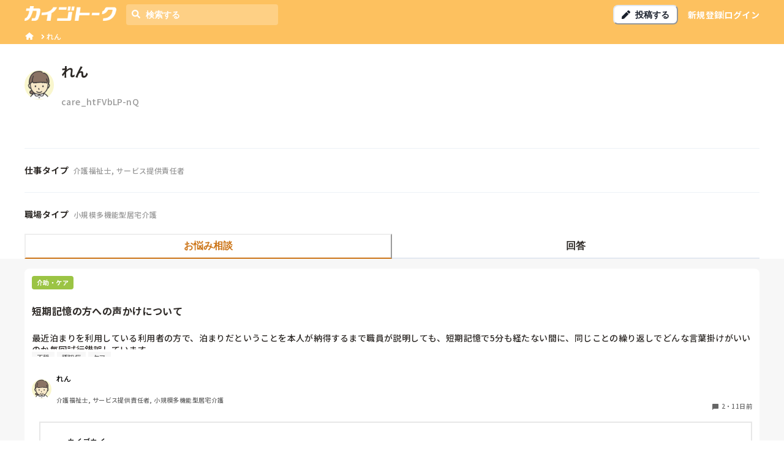

--- FILE ---
content_type: application/javascript; charset=utf-8
request_url: https://shigotalk.jp/_next/static/chunks/7255-632cbf1fae5718dd.js
body_size: 5072
content:
"use strict";(self.webpackChunk_N_E=self.webpackChunk_N_E||[]).push([[7255],{6572:function(e,t,n){n.d(t,{q:function(){return _}});var a=n(5893),r=n(3695),s=n(5544),i=n(4926),l=n(397),u=n(8928),o=n(7294),d=n(2110);let[c,b]=(0,d.k)({name:"AvatarStylesContext",hookName:"useAvatarStyles",providerName:"<Avatar/>"});var f=n(7997);function initials(e){let t=e.trim().split(" "),n=t[0]??"",a=t.length>1?t[t.length-1]:"";return n&&a?`${n.charAt(0)}${a.charAt(0)}`:n.charAt(0)}function AvatarName(e){let{name:t,getInitials:n,...r}=e,s=b();return(0,a.jsx)(f.m.div,{role:"img","aria-label":t,...r,__css:s.label,children:t?n?.(t):null})}AvatarName.displayName="AvatarName";let GenericAvatarIcon=e=>(0,a.jsxs)(f.m.svg,{viewBox:"0 0 128 128",color:"#fff",width:"100%",height:"100%",className:"chakra-avatar__svg",...e,children:[(0,a.jsx)("path",{fill:"currentColor",d:"M103,102.1388 C93.094,111.92 79.3504,118 64.1638,118 C48.8056,118 34.9294,111.768 25,101.7892 L25,95.2 C25,86.8096 31.981,80 40.6,80 L87.4,80 C96.019,80 103,86.8096 103,95.2 L103,102.1388 Z"}),(0,a.jsx)("path",{fill:"currentColor",d:"M63.9961647,24 C51.2938136,24 41,34.2938136 41,46.9961647 C41,59.7061864 51.2938136,70 63.9961647,70 C76.6985159,70 87,59.7061864 87,46.9961647 C87,34.2938136 76.6985159,24 63.9961647,24"})]});var h=n(5566);function AvatarImage(e){let{src:t,srcSet:n,onError:r,onLoad:s,getInitials:i,name:l,borderRadius:u,loading:d,iconLabel:c,icon:b=(0,a.jsx)(GenericAvatarIcon,{}),ignoreFallback:m,referrerPolicy:p,crossOrigin:v}=e,_=(0,h.d)({src:t,onError:r,crossOrigin:v,ignoreFallback:m}),x=!t||"loaded"!==_;return x?l?(0,a.jsx)(AvatarName,{className:"chakra-avatar__initials",getInitials:i,name:l}):(0,o.cloneElement)(b,{role:"img","aria-label":c}):(0,a.jsx)(f.m.img,{src:t,srcSet:n,alt:l??c,onLoad:s,referrerPolicy:p,crossOrigin:v??void 0,className:"chakra-avatar__img",loading:d,__css:{width:"100%",height:"100%",objectFit:"cover",borderRadius:u}})}AvatarImage.displayName="AvatarImage";var m=n(9381),p=n(6158);let v=(0,r.k0)({display:"inline-flex",alignItems:"center",justifyContent:"center",textAlign:"center",textTransform:"uppercase",fontWeight:"medium",position:"relative",flexShrink:0}),_=(0,m.G)((e,t)=>{let n=(0,p.j)("Avatar",e),[r,d]=(0,o.useState)(!1),{src:b,srcSet:h,name:m,showBorder:_,borderRadius:x="full",onError:N,onLoad:T,getInitials:I=initials,icon:k=(0,a.jsx)(GenericAvatarIcon,{}),iconLabel:g=" avatar",loading:C,children:E,borderColor:y,ignoreFallback:D,crossOrigin:O,referrerPolicy:P,...A}=(0,s.L)(e),w={borderRadius:x,borderWidth:_?"2px":void 0,...v,...n.container};return y&&(w.borderColor=y),(0,a.jsx)(f.m.span,{ref:t,...A,className:(0,i.cx)("chakra-avatar",e.className),"data-loaded":(0,l.P)(r),__css:w,children:(0,a.jsxs)(c,{value:n,children:[(0,a.jsx)(AvatarImage,{src:b,srcSet:h,loading:C,onLoad:(0,u.v)(T,()=>{d(!0)}),onError:N,getInitials:I,name:m,borderRadius:x,icon:k,iconLabel:g,ignoreFallback:D,crossOrigin:O,referrerPolicy:P}),E]})})});_.displayName="Avatar"},4691:function(e,t,n){n.d(t,{h:function(){return useClickable}});var a=n(9062),r=n(397),s=n(7294);function isValidElement(e){let t=e.composedPath?.()?.[0]??e.target,{tagName:n,isContentEditable:a}=t;return"INPUT"!==n&&"TEXTAREA"!==n&&!0!==a}function useClickable(e={}){let{ref:t,isDisabled:n,isFocusable:i,clickOnEnter:l=!0,clickOnSpace:u=!0,onMouseDown:o,onMouseUp:d,onClick:c,onKeyDown:b,onKeyUp:f,tabIndex:h,onMouseOver:m,onMouseLeave:p,...v}=e,[_,x]=(0,s.useState)(!0),[N,T]=(0,s.useState)(!1),I=function(){let e=(0,s.useRef)(new Map),t=e.current,n=(0,s.useCallback)((t,n,a,r)=>{e.current.set(a,{type:n,el:t,options:r}),t.addEventListener(n,a,r)},[]),a=(0,s.useCallback)((t,n,a,r)=>{t.removeEventListener(n,a,r),e.current.delete(a)},[]);return(0,s.useEffect)(()=>()=>{t.forEach((e,t)=>{a(e.el,e.type,t,e.options)})},[a,t]),{add:n,remove:a}}(),k=_?h:h||0,g=n&&!i,C=(0,s.useCallback)(e=>{if(n){e.stopPropagation(),e.preventDefault();return}let t=e.currentTarget;t.focus(),c?.(e)},[n,c]),E=(0,s.useCallback)(e=>{N&&isValidElement(e)&&(e.preventDefault(),e.stopPropagation(),T(!1),I.remove(document,"keyup",E,!1))},[N,I]),y=(0,s.useCallback)(e=>{if(b?.(e),n||e.defaultPrevented||e.metaKey||!isValidElement(e.nativeEvent)||_)return;let t=l&&"Enter"===e.key,a=u&&" "===e.key;if(a&&(e.preventDefault(),T(!0)),t){e.preventDefault();let t=e.currentTarget;t.click()}I.add(document,"keyup",E,!1)},[n,_,b,l,u,I,E]),D=(0,s.useCallback)(e=>{if(f?.(e),n||e.defaultPrevented||e.metaKey||!isValidElement(e.nativeEvent)||_)return;let t=u&&" "===e.key;if(t){e.preventDefault(),T(!1);let t=e.currentTarget;t.click()}},[u,_,n,f]),O=(0,s.useCallback)(e=>{0===e.button&&(T(!1),I.remove(document,"mouseup",O,!1))},[I]),P=(0,s.useCallback)(e=>{if(0!==e.button)return;if(n){e.stopPropagation(),e.preventDefault();return}_||T(!0);let t=e.currentTarget;t.focus({preventScroll:!0}),I.add(document,"mouseup",O,!1),o?.(e)},[n,_,o,I,O]),A=(0,s.useCallback)(e=>{0===e.button&&(_||T(!1),d?.(e))},[d,_]),w=(0,s.useCallback)(e=>{if(n){e.preventDefault();return}m?.(e)},[n,m]),F=(0,s.useCallback)(e=>{N&&(e.preventDefault(),T(!1)),p?.(e)},[N,p]),S=(0,a.lq)(t,e=>{e&&"BUTTON"!==e.tagName&&x(!1)});return _?{...v,ref:S,type:"button","aria-disabled":g?void 0:n,disabled:g,onClick:C,onMouseDown:o,onMouseUp:d,onKeyUp:f,onKeyDown:b,onMouseOver:m,onMouseLeave:p}:{...v,ref:S,role:"button","data-active":(0,r.P)(N),"aria-disabled":n?"true":void 0,tabIndex:g?void 0:k,onClick:C,onMouseDown:P,onMouseUp:A,onKeyUp:D,onKeyDown:y,onMouseOver:w,onMouseLeave:F}}},8228:function(e,t,n){n.d(t,{n:function(){return createDescendantContext}});var a=n(9062),r=n(2110),s=n(7294);function sortNodes(e){return e.sort((e,t)=>{let n=e.compareDocumentPosition(t);if(n&Node.DOCUMENT_POSITION_FOLLOWING||n&Node.DOCUMENT_POSITION_CONTAINED_BY)return -1;if(n&Node.DOCUMENT_POSITION_PRECEDING||n&Node.DOCUMENT_POSITION_CONTAINS)return 1;if(!(n&Node.DOCUMENT_POSITION_DISCONNECTED)&&!(n&Node.DOCUMENT_POSITION_IMPLEMENTATION_SPECIFIC))return 0;throw Error("Cannot sort the given nodes.")})}let isElement=e=>"object"==typeof e&&"nodeType"in e&&e.nodeType===Node.ELEMENT_NODE;function getNextIndex(e,t,n){let a=e+1;return n&&a>=t&&(a=0),a}function getPrevIndex(e,t,n){let a=e-1;return n&&a<0&&(a=t),a}let i="undefined"!=typeof window?s.useLayoutEffect:s.useEffect,cast=e=>e;var l=Object.defineProperty,__defNormalProp=(e,t,n)=>t in e?l(e,t,{enumerable:!0,configurable:!0,writable:!0,value:n}):e[t]=n,__publicField=(e,t,n)=>(__defNormalProp(e,"symbol"!=typeof t?t+"":t,n),n);let DescendantsManager=class DescendantsManager{constructor(){__publicField(this,"descendants",new Map),__publicField(this,"register",e=>{if(null!=e)return isElement(e)?this.registerNode(e):t=>{this.registerNode(t,e)}}),__publicField(this,"unregister",e=>{this.descendants.delete(e);let t=sortNodes(Array.from(this.descendants.keys()));this.assignIndex(t)}),__publicField(this,"destroy",()=>{this.descendants.clear()}),__publicField(this,"assignIndex",e=>{this.descendants.forEach(t=>{let n=e.indexOf(t.node);t.index=n,t.node.dataset.index=t.index.toString()})}),__publicField(this,"count",()=>this.descendants.size),__publicField(this,"enabledCount",()=>this.enabledValues().length),__publicField(this,"values",()=>{let e=Array.from(this.descendants.values());return e.sort((e,t)=>e.index-t.index)}),__publicField(this,"enabledValues",()=>this.values().filter(e=>!e.disabled)),__publicField(this,"item",e=>{if(0!==this.count())return this.values()[e]}),__publicField(this,"enabledItem",e=>{if(0!==this.enabledCount())return this.enabledValues()[e]}),__publicField(this,"first",()=>this.item(0)),__publicField(this,"firstEnabled",()=>this.enabledItem(0)),__publicField(this,"last",()=>this.item(this.descendants.size-1)),__publicField(this,"lastEnabled",()=>{let e=this.enabledValues().length-1;return this.enabledItem(e)}),__publicField(this,"indexOf",e=>e?this.descendants.get(e)?.index??-1:-1),__publicField(this,"enabledIndexOf",e=>null==e?-1:this.enabledValues().findIndex(t=>t.node.isSameNode(e))),__publicField(this,"next",(e,t=!0)=>{let n=getNextIndex(e,this.count(),t);return this.item(n)}),__publicField(this,"nextEnabled",(e,t=!0)=>{let n=this.item(e);if(!n)return;let a=this.enabledIndexOf(n.node),r=getNextIndex(a,this.enabledCount(),t);return this.enabledItem(r)}),__publicField(this,"prev",(e,t=!0)=>{let n=getPrevIndex(e,this.count()-1,t);return this.item(n)}),__publicField(this,"prevEnabled",(e,t=!0)=>{let n=this.item(e);if(!n)return;let a=this.enabledIndexOf(n.node),r=getPrevIndex(a,this.enabledCount()-1,t);return this.enabledItem(r)}),__publicField(this,"registerNode",(e,t)=>{if(!e||this.descendants.has(e))return;let n=Array.from(this.descendants.keys()).concat(e),a=sortNodes(n);t?.disabled&&(t.disabled=!!t.disabled);let r={node:e,index:-1,...t};this.descendants.set(e,r),this.assignIndex(a)})}};function createDescendantContext(){let[e,t]=(0,r.k)({name:"DescendantsProvider",errorMessage:"useDescendantsContext must be used within DescendantsProvider"});return[e,t,()=>{let e=(0,s.useRef)(new DescendantsManager);return i(()=>()=>e.current.destroy()),e.current},e=>{let n=t(),[r,l]=(0,s.useState)(-1),u=(0,s.useRef)(null);i(()=>()=>{u.current&&n.unregister(u.current)},[]),i(()=>{if(!u.current)return;let e=Number(u.current.dataset.index);r==e||Number.isNaN(e)||l(e)});let o=e?cast(n.register(e)):cast(n.register);return{descendants:n,index:r,enabledIndex:n.enabledIndexOf(u.current),register:(0,a.lq)(o,u)}}]}},8752:function(e,t,n){n.d(t,{t:function(){return d}});var a=n(5893),r=n(3695),s=n(4926),i=n(5478),l=n(8223),u=n(9381),o=n(7997);let d=(0,u.G)(function(e,t){let n=(0,l.hp)({...e,ref:t}),u=(0,i.s)(),d=(0,r.k0)({display:"flex",...u.tablist});return(0,a.jsx)(o.m.div,{...n,className:(0,s.cx)("chakra-tabs__tablist",e.className),__css:d})});d.displayName="TabList"},8387:function(e,t,n){n.d(t,{x:function(){return o}});var a=n(5893),r=n(4926),s=n(5478),i=n(8223),l=n(9381),u=n(7997);let o=(0,l.G)(function(e,t){let n=(0,i.WE)({...e,ref:t}),l=(0,s.s)();return(0,a.jsx)(u.m.div,{outline:"0",...n,className:(0,r.cx)("chakra-tabs__tab-panel",e.className),__css:l.tabpanel})});o.displayName="TabPanel"},3229:function(e,t,n){n.d(t,{n:function(){return o}});var a=n(5893),r=n(4926),s=n(5478),i=n(8223),l=n(9381),u=n(7997);let o=(0,l.G)(function(e,t){let n=(0,i.bt)(e),l=(0,s.s)();return(0,a.jsx)(u.m.div,{...n,width:"100%",ref:t,className:(0,r.cx)("chakra-tabs__tab-panels",e.className),__css:l.tabpanels})});o.displayName="TabPanels"},573:function(e,t,n){n.d(t,{O:function(){return d}});var a=n(5893),r=n(3695),s=n(4926),i=n(5478),l=n(8223),u=n(9381),o=n(7997);let d=(0,u.G)(function(e,t){let n=(0,i.s)(),u=(0,l.xD)({...e,ref:t}),d=(0,r.k0)({outline:"0",display:"flex",alignItems:"center",justifyContent:"center",...n.tab});return(0,a.jsx)(o.m.button,{...u,className:(0,s.cx)("chakra-tabs__tab",e.className),__css:d})});d.displayName="Tab"},5478:function(e,t,n){n.d(t,{m:function(){return h},s:function(){return f}});var a=n(5893),r=n(5544),s=n(2110),i=n(4926),l=n(7294),u=n(8223),o=n(9381),d=n(6158),c=n(7997);let[b,f]=(0,s.k)({name:"TabsStylesContext",errorMessage:"useTabsStyles returned is 'undefined'. Seems you forgot to wrap the components in \"<Tabs />\" "}),h=(0,o.G)(function(e,t){let n=(0,d.j)("Tabs",e),{children:s,className:o,...f}=(0,r.L)(e),{htmlProps:h,descendants:m,...p}=(0,u.YE)(f),v=(0,l.useMemo)(()=>p,[p]),{isFitted:_,...x}=h,N={position:"relative",...n.root};return(0,a.jsx)(u.mE,{value:m,children:(0,a.jsx)(u.X,{value:v,children:(0,a.jsx)(b,{value:n,children:(0,a.jsx)(c.m.div,{className:(0,i.cx)("chakra-tabs",o),ref:t,...x,__css:N,children:s})})})})});h.displayName="Tabs"},8223:function(e,t,n){n.d(t,{mE:function(){return b},X:function(){return p},xD:function(){return useTab},hp:function(){return useTabList},WE:function(){return useTabPanel},bt:function(){return useTabPanels},YE:function(){return useTabs}});var a=n(7294),r=n(5372),s=n(9062),i=n(2110),l=n(8928),u=n(911),o=n(1071),d=n(8228),c=n(4691);let[b,f,h,m]=(0,d.n)();function useTabs(e){let{defaultIndex:t,onChange:n,index:s,isManual:i,isLazy:l,lazyBehavior:u="unmount",orientation:o="horizontal",direction:d="ltr",...c}=e,[b,f]=(0,a.useState)(t??0),[m,p]=function(e){let{value:t,defaultValue:n,onChange:s,shouldUpdate:i=(e,t)=>e!==t}=e,l=(0,r.W)(s),u=(0,r.W)(i),[o,d]=(0,a.useState)(n),c=void 0!==t,b=c?t:o,f=(0,r.W)(e=>{let t="function"==typeof e?e(b):e;u(b,t)&&(c||d(t),l(t))},[c,l,b,u]);return[b,f]}({defaultValue:t??0,value:s,onChange:n});(0,a.useEffect)(()=>{null!=s&&f(s)},[s]);let v=h(),_=(0,a.useId)(),x=e.id??_,N=`tabs-${x}`;return{id:N,selectedIndex:m,focusedIndex:b,setSelectedIndex:p,setFocusedIndex:f,isManual:i,isLazy:l,lazyBehavior:u,orientation:o,descendants:v,direction:d,htmlProps:c}}let[p,v]=(0,i.k)({name:"TabsContext",errorMessage:"useTabsContext: `context` is undefined. Seems you forgot to wrap all tabs components within <Tabs />"});function useTabList(e){let{focusedIndex:t,orientation:n,direction:r}=v(),s=f(),i=(0,a.useCallback)(e=>{let nextTab=()=>{let e=s.nextEnabled(t);e&&e.node?.focus()},prevTab=()=>{let e=s.prevEnabled(t);e&&e.node?.focus()},a="horizontal"===n,i="vertical"===n,l=e.key,u="ltr"===r?"ArrowLeft":"ArrowRight",o="ltr"===r?"ArrowRight":"ArrowLeft",d={[u]:()=>a&&prevTab(),[o]:()=>a&&nextTab(),ArrowDown:()=>i&&nextTab(),ArrowUp:()=>i&&prevTab(),Home:()=>{let e=s.firstEnabled();e&&e.node?.focus()},End:()=>{let e=s.lastEnabled();e&&e.node?.focus()}}[l];d&&(e.preventDefault(),d(e))},[s,t,n,r]);return{...e,role:"tablist","aria-orientation":n,onKeyDown:(0,l.v)(e.onKeyDown,i)}}function useTab(e){let{isDisabled:t=!1,isFocusable:n=!1,...a}=e,{setSelectedIndex:r,isManual:i,id:u,setFocusedIndex:o,selectedIndex:d}=v(),{index:b,register:f}=m({disabled:t&&!n}),h=b===d,p=(0,c.h)({...a,ref:(0,s.lq)(f,e.ref),isDisabled:t,isFocusable:n,onClick:(0,l.v)(e.onClick,()=>{r(b)})});return{...p,id:makeTabId(u,b),role:"tab",tabIndex:h?0:-1,type:"button","aria-selected":h,"aria-controls":makeTabPanelId(u,b),onFocus:t?void 0:(0,l.v)(e.onFocus,()=>{o(b);let e=t&&n;i||e||r(b)})}}let[_,x]=(0,i.k)({});function useTabPanels(e){let t=v(),{id:n,selectedIndex:r}=t,s=(0,u.W)(e.children),i=s.map((e,t)=>(0,a.createElement)(_,{key:e.key??t,value:{isSelected:t===r,id:makeTabPanelId(n,t),tabId:makeTabId(n,t),selectedIndex:r}},e));return{...e,children:i}}function useTabPanel(e){let{children:t,...n}=e,{isLazy:r,lazyBehavior:s}=v(),{isSelected:i,id:l,tabId:u}=x(),d=(0,a.useRef)(!1);i&&(d.current=!0);let c=(0,o.k)({wasSelected:d.current,isSelected:i,enabled:r,mode:s});return{tabIndex:0,...n,children:c?t:null,role:"tabpanel","aria-labelledby":u,hidden:!i,id:l}}function makeTabId(e,t){return`${e}--tab-${t}`}function makeTabPanelId(e,t){return`${e}--tabpanel-${t}`}},1071:function(e,t,n){n.d(t,{k:function(){return lazyDisclosure}});function lazyDisclosure(e){let{wasSelected:t,enabled:n,isSelected:a,mode:r="unmount"}=e;return!n||!!a||"keepMounted"===r&&!!t}}}]);

--- FILE ---
content_type: application/javascript; charset=utf-8
request_url: https://shigotalk.jp/_next/static/chunks/pages/%5BgenreName%5D/users/%5BaccountName%5D-64fc4dfd0a5f5c65.js
body_size: 3170
content:
(self.webpackChunk_N_E=self.webpackChunk_N_E||[]).push([[6078],{4333:function(e,n,r){(window.__NEXT_P=window.__NEXT_P||[]).push(["/[genreName]/users/[accountName]",function(){return r(9038)}])},7963:function(e,n,r){"use strict";r.d(n,{m:function(){return c}});var t=r(5893),s=r(7484),i=r.n(s),o=r(7294),l=r(92);let c=(0,o.memo)(function(e){let{time:n,...r}=e,s=i()(n).tz(),c=i()().tz(),[a,x]=(0,o.useState)(s.format("YYYY/MM/DD"));return(0,o.useEffect)(()=>{c.isAfter(s)?c.diff(s,"month")>0?x(s.year===c.year?s.format("MM/DD"):s.format("YYYY/MM/DD")):c.diff(s,"day")>0?x("".concat(c.diff(s,"day"),"日前")):c.diff(s,"hour")>0?x("".concat(c.diff(s,"hour"),"時間前")):c.diff(s,"minute")>0?x("".concat(c.diff(s,"minute"),"分前")):x("".concat(c.diff(s,"second"),"秒前")):s.diff(c,"month")>0?x("残り".concat(s.diff(c,"month"),"ヶ月")):s.diff(c,"day")>0?x("残り".concat(s.diff(c,"day"),"日")):s.diff(c,"hour")>0?x("残り".concat(s.diff(c,"hour"),"時間")):s.diff(c,"minute")>0?x("残り".concat(s.diff(c,"minute"),"分")):x("残り".concat(s.diff(c,"second"),"秒"))},[]),(0,t.jsx)(l.x,{...r,children:a})})},1200:function(e,n,r){"use strict";r.d(n,{H:function(){return x}});var t=r(5893),s=r(5715),i=r(8186),o=r(8029),l=r(92),c=r(7294),a=r(3750);let x=(0,c.memo)(function(e){let{text:n,icon:r=a.erO,iconSize:c=16}=e;return(0,t.jsx)(s.M,{mt:"md",mb:"xl",children:(0,t.jsxs)(i.g,{spacing:"md",children:[(0,t.jsx)(o.x,{as:r,color:"primary.400",boxSize:c}),(0,t.jsx)(l.x,{textAlign:"center",children:n})]})})})},1084:function(e,n,r){"use strict";r.d(n,{g:function(){return MoreShowLabel}});var t=r(5893),s=r(5715),i=r(3636),o=r(92),l=r(6893);let MoreShowLabel=e=>{let{onClick:n,text:r,...c}=e;return(0,t.jsx)(s.M,{mt:"lg",color:"object.secondary",onClick:n,_hover:{cursor:"pointer"},...c,children:(0,t.jsxs)(i.U,{py:"xs",px:"xl",borderRadius:"xl",_hover:{bg:"#EFEFEF"},transition:".2s",children:[(0,t.jsx)(o.x,{children:r}),(0,t.jsx)(l.bTu,{})]})})}},6968:function(e,n,r){"use strict";r.d(n,{s:function(){return j}});var t=r(5893),s=r(8029),i=r(8329),o=r(3636),l=r(92),c=r(6572),a=r(2553),x=r(1664),d=r.n(x),u=r(1163),h=r(7294),m=r(5434),f=r(7744),p=r(7963);let j=(0,h.memo)(function(e){var n,r;let{genre:x,question:{slug:h,title:j,content:g,user:b,category:S,tags:y,answersCount:k,createdAt:_,isLegendary:v,commentsFromAdmin:w,digestAnswer:z},hasComments:N=!1,queryParams:C,useAsSkeleton:D=!1}=e,M=(0,u.useRouter)(),E=(0,f.w)(null!=j?j:g),O=D?"":"/".concat(x.name,"/questions/").concat(S.label,"/").concat(h)+(null!=C?C:"");return(0,t.jsxs)(s.x,{flex:1,minW:"320px",children:[(0,t.jsxs)(i.k,{p:"sm",borderRadius:["md",null,null,"lg"],bg:"white",h:z?370:220,align:"stretch",direction:"column",onClick:()=>M.push(O),onMouseEnter:()=>M.prefetch(O),cursor:"pointer",children:[(0,t.jsxs)(i.k,{h:"220px",align:"stretch",direction:"column",children:[(0,t.jsxs)(o.U,{align:"center",fontSize:"2xs",fontWeight:"bold",color:"white",spacing:"2xs",children:[(0,t.jsx)(s.x,{bg:S.color,borderRadius:"sm",px:"xs",py:"2xs",children:S.name}),v&&(0,t.jsx)(i.k,{bg:"object.legendary",borderRadius:"sm",px:"xs",py:"2xs",align:"center",children:"\uD83D\uDC51殿堂入り"})]}),(0,t.jsx)(s.x,{mt:"xs",children:(0,t.jsx)(d(),{href:O,prefetch:!D&&void 0,children:(0,t.jsx)(l.x,{fontWeight:"bold",noOfLines:1,fontSize:["sm","md"],textStyle:"link",children:E})})}),(0,t.jsx)(l.x,{noOfLines:4,fontSize:"sm",mt:"xs",mb:"2xs",children:g}),(0,t.jsx)(l.x,{noOfLines:1,fontSize:"2xs",color:"object.secondary",lineHeight:"1.8",mt:"auto",children:y.slice(0,3).map(e=>(0,t.jsx)(l.x,{mr:"2xs",_last:{mr:0},as:"span",borderRadius:"sm",px:"xs",py:"2xs",backgroundColor:"background.gray",flexShrink:0,children:e.name},e.id))}),(0,t.jsxs)(i.k,{align:"flex-end",mt:"xs",children:[(0,t.jsx)(c.q,{alignSelf:"center",src:null!==(n=b.image)&&void 0!==n?n:"/nurse_female.png",bg:"white",boxSize:"avatar.md",flexShrink:0}),(0,t.jsxs)(i.k,{alignSelf:"stretch",direction:"column",justify:"space-between",ml:"xs",fontSize:"2xs",children:[(0,t.jsx)(l.x,{textStyle:"label",children:b.userName}),(0,t.jsx)(l.x,{color:"object.secondary",noOfLines:1,children:b.userTags.map(e=>e.name).join(", ")})]}),(0,t.jsx)(a.J,{ml:"auto",as:m.wbT,boxSize:"12px",flexShrink:0,color:"object.secondary"}),(0,t.jsxs)(s.x,{ml:"2xs",fontSize:"2xs",flexShrink:0,color:"object.secondary",children:[k,"・",(0,t.jsx)(p.m,{time:_,as:"span"})]})]})]}),z&&(0,t.jsxs)(DigestAnswerBox,{children:[(0,t.jsxs)(i.k,{align:"flex-end",children:[(0,t.jsx)(c.q,{alignSelf:"center",src:null!==(r=z.user.image)&&void 0!==r?r:"/nurse_female.png",bg:"white",boxSize:"avatar.sm",flexShrink:0}),(0,t.jsxs)(i.k,{alignSelf:"stretch",direction:"column",justify:"space-between",ml:"xs",fontSize:"2xs",children:[(0,t.jsx)(l.x,{textStyle:"label",children:z.user.userName}),(0,t.jsx)(l.x,{color:"object.secondary",noOfLines:1,children:z.user.userTags.map(e=>e.name).join(", ")})]})]}),(0,t.jsx)(l.x,{noOfLines:4,fontSize:"xs",mt:"xs",mb:"2xs",children:z.content})]})]}),z&&(0,t.jsx)(d(),{href:O,prefetch:!D&&void 0,children:(0,t.jsx)(l.x,{fontSize:"sm",borderRadius:["md",null,null,"lg"],borderWidth:"1px",borderColor:"primary.500",color:"primary.500",bg:"white",textAlign:"center",my:"10px",p:"10px",children:"回答をもっと見る"})}),v&&N&&w&&(0,t.jsx)(d(),{href:O,prefetch:!D&&void 0,children:(0,t.jsxs)(i.k,{mt:"10px",p:"sm",borderRadius:["md",null,null,"lg"],bg:"white",h:"120px",align:"stretch",direction:"column",children:[(0,t.jsx)(l.x,{fontSize:"sm",children:"編集部コメント"}),(0,t.jsx)(l.x,{fontSize:"sm",mt:"sm",noOfLines:3,children:w})]})})]})}),DigestAnswerBox=e=>{let{children:n}=e;return(0,t.jsx)(s.x,{border:"2px",borderColor:"border.gray.main",mt:"18px",ml:"sm",height:"130",boxSizing:"border-box",p:"sm",position:"relative",_before:{display:"block",content:'""',position:"absolute",left:"-18px",bottom:"5px",width:0,height:0,borderStyle:"solid",borderWidth:"8px 16px 8px 0px",borderTopColor:"transparent",borderRightColor:"border.gray.main",borderBottomColor:"transparent",borderLeftColor:"transparent"},_after:{display:"block",content:'""',position:"absolute",left:"-14px",bottom:"6px",margin:"auto 0",width:0,height:0,borderStyle:"solid",borderWidth:"7px 14px 7px 0px",borderColor:"transparent white transparent transparent"},children:n})}},9038:function(e,n,r){"use strict";r.r(n),r.d(n,{__N_SSG:function(){return z},default:function(){return _accountName_}});var t=r(5893),s=r(2937),i=r(7984),o=r(5478),l=r(8029),c=r(8329),a=r(6572),x=r(232),d=r(92),u=r(8186),h=r(4831),m=r(8752),f=r(573),p=r(3229),j=r(8387),g=r(1200),b=r(1084),S=r(6968),y=r(45),k=r(176),_=r(7294);let v=(0,_.createContext)(void 0),UserDetailProvider=e=>{let{initialData:n,children:r}=e,[s,i]=(0,_.useState)(n);return(0,_.useEffect)(()=>{n.user.accountName!==s.user.accountName&&i(n)},[s.user.accountName,n]),(0,t.jsx)(v.Provider,{value:{data:s},children:r})};var w=r(5434);let UserDetailMain=()=>{var e;let{data:{user:n,questions:r,questionsCount:s,answeringQuestions:z,answeringQuestionsCount:N}}=(0,_.useContext)(v),C=(0,i.F)(),{genre:D}=(0,_.useContext)(k.S);if(!D)throw Error("No Genre!");let{onOpenAppInstallModal:M}=(0,_.useContext)(y.K),E=s>r.length,O=N>z.length;return(0,t.jsxs)(o.m,{colorScheme:"primary",isFitted:!0,children:[(0,t.jsx)(l.x,{bg:"white",pt:"md",children:(0,t.jsxs)(l.x,{maxW:C.breakpoints.lg,mx:"auto",px:["md",null,null,0],children:[(0,t.jsxs)(c.k,{align:"center",children:[(0,t.jsx)(a.q,{src:null!==(e=n.image)&&void 0!==e?e:"/nurse_female.png",bg:"white",boxSize:["avatar.lg","avatar.xl"],mr:["xs","sm"],flexShrink:0}),(0,t.jsxs)(c.k,{direction:"column",children:[(0,t.jsx)(x.X,{as:"h1",fontSize:["xl","2xl"],children:n.userName}),(0,t.jsx)(d.x,{fontSize:["xs","sm"],color:"object.tertiary",children:n.accountName})]})]}),(0,t.jsxs)(u.g,{align:"stretch",divider:(0,t.jsx)(h.i,{}),fontSize:["xs","sm"],spacing:["xs","sm"],mt:["xs","sm"],children:[(0,t.jsx)(d.x,{children:n.bio}),(0,t.jsxs)(c.k,{align:"center",children:[(0,t.jsx)(d.x,{fontWeight:"bold",flexShrink:0,children:"仕事タイプ"}),(0,t.jsx)(d.x,{ml:"xs",color:"object.tertiary",fontSize:["2xs","xs"],children:n.userTags.filter(e=>"first_group"===e.tagGroup).map(e=>e.name).join(", ")})]}),(0,t.jsxs)(c.k,{align:"center",children:[(0,t.jsx)(d.x,{fontWeight:"bold",flexShrink:0,children:"職場タイプ"}),(0,t.jsx)(d.x,{ml:"xs",color:"object.tertiary",fontSize:["2xs","xs"],children:n.userTags.filter(e=>"second_group"===e.tagGroup).map(e=>e.name).join(", ")})]})]}),(0,t.jsxs)(m.t,{mt:"xs",children:[(0,t.jsx)(f.O,{fontWeight:"bold",children:"お悩み相談"}),(0,t.jsx)(f.O,{fontWeight:"bold",children:"回答"})]})]})}),(0,t.jsxs)(p.n,{maxW:C.breakpoints.lg,mx:"auto",pt:"md",px:["md",null,null,0],children:[(0,t.jsxs)(j.x,{p:0,children:[0===r.length&&(0,t.jsx)(g.H,{icon:w.$Be,text:"まだお悩み相談の投稿はありません。"}),(0,t.jsx)(u.g,{spacing:"sm",align:"stretch",children:r.map(e=>(0,t.jsx)(S.s,{question:e,genre:D},e.slug))}),E&&(0,t.jsx)(b.g,{onClick:M,text:"お悩み相談をもっと見る"})]}),(0,t.jsxs)(j.x,{p:0,children:[0===z.length&&(0,t.jsx)(g.H,{icon:w.$Be,text:"まだ回答の投稿はありません。"}),(0,t.jsx)(u.g,{spacing:"sm",align:"stretch",children:z.map(e=>(0,t.jsx)(S.s,{question:e,genre:D},e.slug))}),O&&(0,t.jsx)(b.g,{onClick:M,text:"回答をもっと見る"})]})]})]})};var z=!0,_accountName_=e=>{let{genre:n,data:r}=e,{user:i}=r,o=i.userName,l="".concat(n.displayName,"に参加している").concat(i.userName,"さんの情報です。"),c="".concat("https://shigotalk.jp","/").concat(n.name,"/users/").concat(i.accountName),a=(0,_.useMemo)(()=>[{label:i.userName,href:"/".concat(n.name,"/users/").concat(i.accountName)}],[n,i]);return(0,t.jsx)(s.x,{title:o,description:l,url:c,breadcrumbElements:a,noindex:!0,nofollow:!0,children:(0,t.jsx)(UserDetailProvider,{initialData:r,children:(0,t.jsx)(UserDetailMain,{})})})}}},function(e){e.O(0,[5445,260,4090,1228,2013,6397,7924,6893,7255,2937,9774,2888,179],function(){return e(e.s=4333)}),_N_E=e.O()}]);